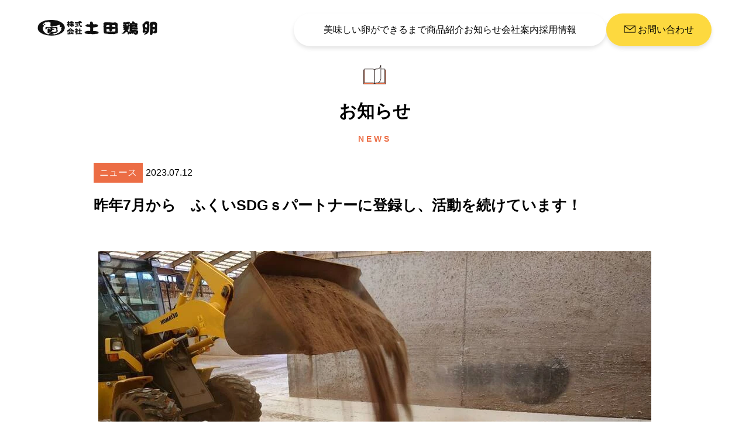

--- FILE ---
content_type: text/html
request_url: https://t-tamago.co.jp/notice/news/20230701
body_size: 250451
content:
<!DOCTYPE html>
<html lang="ja">
<head>
<meta charset="UTF-8">
<!-- Global site tag (gtag.js) - Google Analytics -->
<script async src="https://www.googletagmanager.com/gtag/js?id=G-V2NZSSGEMH"></script>
<script>
  window.dataLayer = window.dataLayer || [];
  function gtag(){dataLayer.push(arguments);}
  gtag('js', new Date());

  gtag('config', 'G-V2NZSSGEMH',{
    
  });
  
  
</script>
<title>昨年7月から　ふくいSDGｓパートナーに登録し、活動を続けています！ | ニュース | お知らせページ | 土田鶏卵 ｜ 鶏卵生産・卵加工食品・玉子卸販売 ｜ 福井市</title>
<meta name="keywords" content="土田鶏卵,卵,鶏卵" />

<meta name="viewport" content="width=device-width, initial-scale=1.0">

<link rel="shortcut icon" href="/favicon.ico" />

<link rel="stylesheet" href="https://fonts.googleapis.com/css2?family=Open+Sans:wght@400;500;700&display=swap" />
<link rel="stylesheet" href="https://fonts.googleapis.com/css2?family=Maven+Pro:wght@500;700&family=Open+Sans:wght@400;500;700&display=swap" />
<link rel="stylesheet" href="/_pagecss/$/page/138/" />


<script src="/_lib/owl.js"></script>

<script type="text/javascript" src="https://code.jquery.com/jquery-3.7.0.min.js"></script>
<script type="text/javascript" src="/_js/$/page/138/layout/5/lib/24,92/" async></script>

<link rel="preconnect" href="https://fonts.googleapis.com">
<link rel="preconnect" href="https://fonts.gstatic.com" crossorigin>
<meta name="format-detection" content="telephone=no">
</head>
<body>

				<div class="main-container">
	<header data-lib="1" data-lib-uuid="0b95c75b-c267-4a8d-9f0d-ad5d5f71a573" data-instance="24" data-priority="0">
	
<div class="-x-p-header">
	<div class="-x-p-header__wrap -x-container-content-l">
	    
	    
		<p class="-x-p-header__logo">
			<a href="/">
				<img src="/_img/ja/cms/24/logo/_/" alt="土田鶏卵" />
			</a>
		</p>
        
    	<div class="-x-p-header__manu">
    		<ul class="-x-p-header__manu__list">
                <li class="-x-p-header__manu__list__item -x-p-header__manu__list__item__hover   ">
                    <span>美味しい卵ができるまで</span>
                    <!-- <ul class="-x-p-header__menu__list__item__sub">
                        
                            <li>
                                <a href="/kodawari1/">飼育環境のこだわり</a>
                            </li>
                        
                            <li>
                                <a href="/kodawari2/">一貫生産のこだわり</a>
                            </li>
                        
                            <li>
                                <a href="/kodawari3/">安全とおいしさへのこだわり</a>
                            </li>
                        
                    </ul> -->
                    <ul class="-x-p-header__menu__list__item__sub">
                        <li>
                            <a href="/kodawari1/" class="">飼育環境のこだわり</a>
                        </li>
                        <li>
                            <a href="/kodawari2/" class="">一貫生産のこだわり</a>
                        </li>
                        <li>
                            <a href="/kodawari3/" class="">安全とおいしさへのこだわり</a>
                        </li>
                    </ul>
                </li>
                <li class="-x-p-header__manu__list__item "><a href="/line-up/">商品紹介</a></li>
                <li class="-x-p-header__manu__list__item "><a href="/notice/news/">お知らせ</a></li>
                <li class="-x-p-header__manu__list__item "><a href="/about-us/">会社案内</a></li>
                <li class="-x-p-header__manu__list__item "><a href="/recruit/">採用情報</a></li>
            </ul>
        	<p class="-x-p-header__contact">
        		<a href="/contact/" data-lib="13" data-lib-uuid="77e45abf-afbd-4b1b-9b85-2e41f8f074f5" data-instance="25" data-priority="3">
	<span><img src="/_img/ja/cms/25/mail_icon/_/" alt="メール" />
お問い合わせ
</span></a>
        	</p>
    	</div>
    </div>
</div>

<div class="-x-p-header__hamburger">
    <button class="-x-p-header__hamburger__menu-trigger">
        <span></span>
        <span></span>
        <span></span>
    </button>
    <p class="-x-p-header__hamburger__text menu">MENU</p>
    <p class="-x-p-header__hamburger__text close">CLOSE</p>
</div>
<div class="-x-p-header__sp-nav">
    <div class="-x-p-header__sp-nav__logo"><img src="/_img/ja/cms/24/sp_logo/_/" alt="logo-white" /></div>
    <ul class="-x-p-header__sp-nav__list">
        <li class="-x-p-header__sp-nav__list__item"><a href="/">ホーム</a></li>
        <li class="-x-p-header__sp-nav__list__item -x-p-header__sp-nav__list__item--sub">
            <p class="-x-p-header__sp-nav__list__item__sub">美味しい卵ができるまで</p>
            <ul class="-x-p-header__sp-nav__list__item__sub__list">
                
                    <li class="-x-p-header__sp-nav__list__item__sub__list__item">
                        <a href="/kodawari1/">飼育環境のこだわり</a>
                    </li>
                
                    <li class="-x-p-header__sp-nav__list__item__sub__list__item">
                        <a href="/kodawari2/">一貫生産のこだわり</a>
                    </li>
                
                    <li class="-x-p-header__sp-nav__list__item__sub__list__item">
                        <a href="/kodawari3/">安全とおいしさへのこだわり</a>
                    </li>
                
            </ul>
        </li>
        <li class="-x-p-header__sp-nav__list__item"><a href="/line-up/">商品紹介</a></li>
        <li class="-x-p-header__sp-nav__list__item"><a href="/notice/news/">お知らせ</a></li>
        <li class="-x-p-header__sp-nav__list__item"><a href="/about-us/">会社案内</a></li>
        <li class="-x-p-header__sp-nav__list__item"><a href="/recruit/">採用情報</a></li>
        <li class="-x-p-header__sp-nav__list__item"><a href="/contact/">お問い合わせ</a></li>
    </ul>
</div></header><main role="main">
	<div class="-x-sub-page">
	<div data-lib="65" data-lib-uuid="752e8a69-ec65-41e7-b155-031a1a13e213" data-instance="53" data-priority="3">
	<div class="-x-p-heading">
    <p class="-x-p-heading__icon"><img src="/_img/ja/cms/53/image/_/" alt="アイコン" /></p>
    <h1 class="-x-p-heading__ja">お知らせ</h1>
    <p class="-x-p-heading__en">NEWS</p>
</div></div><div class="-x-p-contant">
	<div class="-x-container-content-m">
	<div class="-x-p-news__detail container-content-m" data-lib="341" data-lib-uuid="754c8c93-5a07-4231-a577-568ffb1caf69" data-instance="140" data-priority="11">
	
	<div class="-x-p-news__detail__tag-time">
		<p class="-x-p-news__detail__tag">
			
				ニュース
			
		</p>
		<time datetime="2023.07.12">2023.07.12</time>
	</div>
	<h2 class="-x-p-news__detail__title">昨年7月から　ふくいSDGｓパートナーに登録し、活動を続けています！</h2>
	<p class="-x-p-news__detail__thumbnail">
		<img src="/_img/ja/article/29/thumbnail/_/" alt="①卵殻堆肥化のためのコンポスト投入リサイズ (1)" />
	</p>
	<div class="-x-p-news__detail__content">
		<p>年々厳しさを増す夏の暑さ。この暑さは、産卵個数や卵の大きさに影響を与えます。</p><p>地球温暖化の改善で、私たちに出来る事はないか。</p><p>これがきっかけとなり、今は以下の活動を通じてSDGsに取り組んでいます。</p><p><br></p><p>活動1.　子供たちの学びの支援　→　職場体験の受け入れ　　　　　　　　　　→　ゴール4
　</p><p>活動2.　再生可能ｴﾈﾙｷﾞｰの推進　→　太陽光発電の有効利用等　　　　　　　　→　ゴール7
　</p><p>活動3.　男女平等を目指す　　　→　課長職の女性を育てる　　　　　　　　　→　ゴール5・8
　</p><p>活動4.　３Rの推進　　　　　　&nbsp;→　卵殻の堆肥化・再利用・ﾊﾟｯｸﾘｻｲｸﾙの検討&nbsp;→ ゴール12
　</p><p>活動5.　年間所得の増加　　　　→　生産効率ｱｯﾌﾟ・ｺｽﾄﾀﾞｳﾝにより所得増加&nbsp;　→ ゴール8</p><p><br></p><p><br></p><p><img src="[data-uri]" style="width: 300px;"></p>
	</div>
	<p class="-x-p-news__add">
		<a href="/notice/news/" class="-x-u-button -x-u-button--reverse">戻る</a>
	</p>
</div></div></div></div></main><div data-lib="22" data-lib-uuid="ccfcd010-4801-4cd3-8dfe-8ddeee6e9b4c" data-instance="34" data-priority="2">
	<!-- footer -->
<footer>
    <div class="-x-p-footer">
        <div class="-x-p-footer__wrap">
            <div class="-x-p-footer__logo-privacy-policy">
                <p class="-x-p-footer__logo">
                    <img src="/_img/ja/cms_parts_library/23/image/_/" alt="土田鶏卵">
                </p>
                <a href="/privacy-policy/" class="-x-p-footer__privacy-policy__link">プライバシーポリシー</a>
            </div>
            <div class="-x-p-footer__address">
                <div class="-x-p-footer__address__wrap">
                    <dl class="-x-p-footer__address__def">
                        <dt class="-x-p-footer__address__def__title">本社GPセンター</dt>
                        <dd class="-x-p-footer__address__def__data">
                        <p>〒910-0854 福井市御幸2丁目25-44</p>
                        <p>TEL 0776-23-4332/FAX 0776-27-1809</dd>
                    </dl>
                    <div class="-x-p-footer__address__bottom">
                        <dl class="-x-p-footer__address__def">
                            <dt class="-x-p-footer__address__def__title">下中GPセンター</dt>
                            <dd class="-x-p-footer__address__def__data">〒918-8211 福井市下中町4字24</dd>
                        </dl>
                        <dl class="-x-p-footer__address__def">
                            <dt class="-x-p-footer__address__def__title">LEセンター</dt>
                            <dd class="-x-p-footer__address__def__data">〒910-0854 福井市御幸3丁目1-21</dd>
                        </dl>
                    </div>
                </div>
            </div>
        </div>
        <p class="-x-p-footer__privacy-policy__link__sp">
            <a href="/privacy-policy/">プライバシーポリシー</a>
        </p>
        <small>Copyright©土田鶏卵.All Rights Reserved.</small>
    </div>
</footer>
<!-- /footer --></div><a href="#" class="-x-p-top-link -x-unker-link" data-lib="146" data-lib-uuid="f526539e-377a-48b8-ac7b-d4f474e3ed8e" data-instance="92" data-priority="4">
	<img src="/_img/ja/cms_parts_library/147/image/_/" alt="TOP"></a></div>		

</body>
</html>

--- FILE ---
content_type: text/css
request_url: https://t-tamago.co.jp/_pagecss/$/page/138/
body_size: 4015
content:
:root{
	--o-r-font_body-font: "游ゴシック体", YuGothic, "游ゴシック", "Yu Gothic",'Noto Sans JP', sans-serif;
	--o-r-color-base:#ffffff;
	--o-r-color-base_text:#000000;
	--o-r-color-assort:#ec6d45;
	--o-r-color-assort_text:#ec6d45;
	--o-r-address-head_office_address:〒910-0854 福井市御幸2丁目25-44;
	--o-r-address-head_office_address_tel_fax:TEL 0776-23-4332/FAX 0776-27-1809;
	--o-r-address-shitanaka_center:〒918-8211 福井市下中町4字24;
	--o-r-address-shitanaka_center_tel_fax:TEL 0776-54-4332／FAX 0776-54-4339;
	--o-r-address-le_center:〒910-0854 福井市御幸3丁目1-21;
}
.-x-richtext ul, .-x-richtext ol {
	list-style-position: inside;
}
[data-legal]{
	position:relative;
	--legal-offset-h:attr(data-legal-offset-h px);
	--legal-offset-v:attr(data-legal-offset-v px);
}
[data-legal][data-legal-safe="1"]::after{
	position: absolute;
	opacity: 0.5;
	color: black;
	content: "墨";
	font-size: 16px;
	display: block;
	height: 24px;
	padding-top: 0px;
	background-image: url(/_lib/lc.png);
	background-size: auto 20px;
	background-repeat: no-repeat;
	padding-left: 50px;
	background-position: left top;
}
[data-legal][data-legal-safe="1"]:hover::after {
    position: absolute;
    opacity: 0.5;
    color: black;
    content: attr(data-legal-check-at);
    white-space:nowrap;
    font-size: 11px;
    display: block;
    height: 24px;
    background-image: url(/_lib/lc.png);
    background-size: auto 20px;
    background-repeat: no-repeat;
    padding-top: 15px;
    padding-left: 0px;
    background-position: left top;
}

[data-legal-position="left-top"]::after{
	left:var(--legal-offset-h);
	top:var(--legal-offset-v);
}
[data-legal-position="left-bottom"]::after{
	left:var(--legal-offset-h);
	bottom:var(--legal-offset-v);
}
[data-legal-position="right-top"]::after{
	right:var(--legal-offset-h);
	top:var(--legal-offset-v);
}
[data-legal-position="right-bottom"]::after{
	right:var(--legal-offset-h);
	bottom:var(--legal-offset-v);
}
/*common_css*/
/* ===================
  reset
====================== */
* {
    margin: 0;
    padding: 0;
    box-sizing: border-box;
    line-height: 1.5;
}

html{
    font-size:62.5%;
    background-color: #ffffff;
    color: #000000;
    -webkit-text-size-adjust: 100%;
}

body{
    font-size:1.6rem;
    font-family: "游ゴシック体", YuGothic, "游ゴシック", "Yu Gothic",'Noto Sans JP', sans-serif;
}

img{
    max-width: 100%;
}

[data-w-width] {
    max-width: 100%;
}

[data-w-width="1"] {
    width: 960px;
    width:;
    margin: 0 auto;
}

[data-w-width="1"] [data-w-width="1"]{
    max-width:100%;
    width:100%;
}

@media (max-width: ){
    [data-w-width="1"] {
        max-width:90%;
    }
}

@media screen and (max-width: 420px) {
    body {
        font-size: 3.5vw;
    }
}

h2,h3,h4,h5,h6 {
    font-family: "游ゴシック体", YuGothic, "游ゴシック", "Yu Gothic",'Noto Sans JP', sans-serif;
}

ul, ol, li {
    list-style-type:none;
}

.-x-text{
    max-width: ;
    margin-left:auto;
    margin-right:auto;
}

.-x-text table{
    border-collapse: collapse;
}

.-x-text td{
    padding: 2px 5px;
    border: 1px solid #ccc;
}
.-x-text ul
,.-x-text ol
,.-x-text li{
    list-style-type:initial;
}

.-x-cont > [data-lib] ~ [data-lib]{
    margin-top:40px;
}
a {
    text-decoration: none;
    color: #000;
}

.-x-u-line {
    position: relative;
}

.-x-u-line::after {
    margin: 0.5rem;
    content: "";
    background-image: url(../img/common/under-line.png);
    background-position: left center;
    background-repeat: repeat-x;
    background-size: contain;
    display: block;
    width: 100%;
    height: 0.6rem;
    position: absolute;
    left: -.8rem;
    bottom: -1.5rem;
}

.-x-u-mb120 {
  margin-bottom: 12rem;
}

.-x-u-mb20 {
  margin-bottom: 2rem;
}

.-x-u-mb10 {
  margin-bottom: 1rem;
}

.-x-container-content-l {
    margin: 0 auto;
    max-width: 172rem;
    width: 90%;
}

.-x-container-content-m {
    margin: 0 auto;
    max-width: 96rem;
    width: 90%;
}

.-x-p-contant {
    margin-top: 10rem;
    margin-bottom: 10rem;
}

@media screen and (max-width: 420px) {
    .-x-p-contant {
        margin-top: 6rem;
        margin-bottom: 6rem;
    }
}

.main-container {
    overflow-x: hidden;
}

/* ===================
  utility
====================== */
.-x-u-line {
    position: relative;
}

.-x-u-line::after {
    margin: 0.5rem;
    content: "";
    background-image: url(/images/common/under-line.png);
    background-position: left center;
    background-repeat: repeat-x;
    background-size: contain;
    display: block;
    width: 100%;
    height: 0.6rem;
    position: absolute;
    left: -.8rem;
    bottom: -1.5rem;
}

.-x-u-mb120 {
  margin-bottom: 12rem;
}

.-x-u-mb20 {
  margin-bottom: 2rem;
}

.-x-u-mb10 {
  margin-bottom: 1rem;
}

.-x-u-button--reverse::after {
    left: -2.5rem;
    transform: scale(-1,1);
}

.-x-u-sp-inline-show {
  display: none;
}

@media screen and (max-width: 768px) {
  .-x-u-sp-inline-show {
    display: inline;
  }
}

.-x-u-lg-inline-hide {
  display: inline;
}

@media screen and (max-width: 992px) {
  .-x-u-lg-inline-hide {
    display: none;
  }
}

.-x-u-sp-inline-hide {
  display: inline;
}

@media screen and (max-width: 768px) {
  .-x-u-sp-inline-hide {
    display: none;
  }
}

.pagenation {
    text-align: center;
}

.pagenation .prev {
    padding: 0 2.2vw;
    border-right: 1px solid #000;
}

.pagenation .prev.current:after {
    content: "Prev";
    display: inline-block;
    margin-left: 3rem;
}

.pagenation .prev a:after {
    content: "Prev";
    display: inline-block;
    margin-left: 3rem;
}

.pagenation .page {
    display: inline-block;
    margin: 0 1.2vw;
    padding: 0 1.2vw;
    position: relative;
    text-align: center;
}

.pagenation .next {
    padding: 0 2.2vw;
    border-left: 1px solid #000;
}

.pagenation .next.current:before {
    content: "Next";
    display: inline-block;
    margin-right: 3rem;
}

.pagenation .next a:before {
    content: "Next";
    display: inline-block;
    margin-right: 3rem;
}

.pagenation .current {
    color: #ec6d45;
}

@media screen and (max-width: 768px) {
  a[href*="tel:"] {
    pointer-events: none;
    cursor: default;
    text-decoration: none;
  }
}[data-lib="13"]{
	border: none;
    font-size: inherit;
    outline: none;
    padding: 0;
	cursor:pointer;
}/*widget:77e45abf-afbd-4b1b-9b85-2e41f8f074f5*/
[data-lib="13"]{padding: 1.6rem 3rem;
	color: #000;
	text-decoration: none;
	display: block;
	background-color: #fdd93f;
	display: -webkit-box;
	display: -ms-flexbox;
	display: flex;
	-webkit-box-align: center;
	-ms-flex-align: center;
	align-items: center;
	-webkit-box-pack: center;
	-ms-flex-pack: center;
	justify-content: center;
	border-radius: 10rem;
	gap: 1rem;
	font-size: 1.6rem;
	transition: 0.3s;}[data-lib="13"]:hover{background-color: #ffe77a;}[data-lib="13"] img{width: 2rem;}@media (max-width: 1158px){[data-lib="13"] span{font-size: 1.3rem;}}[data-lib="662"]{
	border: none;
    font-size: inherit;
    outline: none;
    padding: 0;
	cursor:pointer;
}/*widget:baaccea1-2c18-4867-a2d1-3b932cbc1cfc*/
[data-lib="662"]{padding: 2rem 7rem;
	background-color: #ec6d45;
	display: inline-block;
	border-radius: 1rem;
	color: #fff;
	position: relative;
	transition: 0.6s;
	text-align: center;
	z-index: 10;}[data-lib="662"]:hover{opacity: 0.6;}[data-lib="662"]::after{content: "";
	width: 10px;
	height: 10px;
	border-top: 2px solid #fff;
	border-right: 2px solid #fff;
	transform: translateY(-50%) rotate(45deg);
	display: block;
	position: absolute;
	top: 50%;
	right: 1.5rem;}[data-lib="662"] span{padding: 0 0.5rem 0.5rem;
	border-bottom: 0.2rem dotted #fff;}@media (max-width: 421px){[data-lib="662"]{padding: 2rem 0;
	width: 100%;
	text-align: center;}[data-lib="662"] .-w-form-btn{margin-left: 0;}}[data-lib="668"]{
	border: none;
    font-size: inherit;
    outline: none;
    padding: 0;
	cursor:pointer;
}/*widget:a56cadae-3fae-4fae-bd76-a495dd6658cd*/
[data-lib="668"]{padding: 2rem 5rem;
	border: 0.1rem solid;
	display: inline-block;
	border-radius: 1rem;
	color: #ec6d45;
	position: relative;
	transition: 0.3s;}[data-lib="668"]:hover{background-color: #ec6d45;}[data-lib="668"] span{padding: 0 0.5rem 0.5rem;
	border-bottom: 0.2rem dotted #ec6d45;
	transition: 0.3;}[data-lib="668"]:hover span{border-bottom: 0.2rem dotted #fff;
	color: #fff;}[data-lib="668"]::after{content: "";
	width: 10px;
	height: 10px;
	border-top: 2px solid #ec6d45;
	border-right: 2px solid #ec6d45;
	transform: translateY(-50%) rotate(-135deg);
	display: block;
	position: absolute;
	top: 50%;
	left: 1.5rem;
	transition: 0.3s;}[data-lib="668"]:hover::after{border-top: 2px solid #fff;
	border-right: 2px solid #fff;}/*widget:0b95c75b-c267-4a8d-9f0d-ad5d5f71a573*/
[data-lib="1"]{overflow-x: hidden;}[data-lib="1"] .-x-p-header{padding: 2.3rem 0;
	position: fixed;
	width: 100%;
	z-index: 11;
	-webkit-transition: 0.6s;
	transition: 0.6s;}[data-lib="1"] .-x-p-header.scroll{background-color: #fff;}[data-lib="1"] .-x-p-header__logo{width: 16vw;}[data-lib="1"] .-x-p-header__wrap{display: -webkit-box;
	display: -ms-flexbox;
	display: flex;
	-webkit-box-pack: justify;
	-ms-flex-pack: justify;
	justify-content: space-between;
	-webkit-box-align: center;
	-ms-flex-align: center;
	align-items: center;}[data-lib="1"] .-x-p-header__manu{display: -webkit-box;
	display: -ms-flexbox;
	display: flex;
	-webkit-box-align: center;
	-ms-flex-align: center;
	align-items: center;
	gap: 1.5vw;
	-webkit-filter: drop-shadow(0 0.4rem 0.3rem rgba(0, 0, 0, 0.1));
	filter: drop-shadow(0 0.4rem 0.3rem rgba(0, 0, 0, 0.1));}[data-lib="1"] .-x-p-header__manu__list{padding: 1.6rem 4vw;
	display: -webkit-box;
	display: -ms-flexbox;
	display: flex;
	-webkit-box-align: center;
	-ms-flex-align: center;
	align-items: center;
	gap: 2vw;
	border-radius: 10rem;
	background-color: #fff;}[data-lib="1"] .-x-p-header__manu__list__item{list-style-type: none;
	position: relative;}[data-lib="1"] .-x-p-header__manu__list__item a,[data-lib="1"] 
.-x-p-header__manu__list__item span{color: #000;
	text-decoration: none;
	font-size: 1.6rem;
	position: relative;
	z-index: 2;
	cursor: pointer;}[data-lib="1"] .-x-p-header__manu__list__item::after{content: "";
	width: 4rem;
	height: 4rem;
	display: block;
	background-color: #fdd93f;
	position: absolute;
	top: 50%;
	left: 50%;
	transform: translateY(-50%) translateX(-50%);
	border-radius: 100%;
	z-index: 1;
	opacity: 0;
	transition: .8s;}[data-lib="1"] .-x-p-header__manu__list__item.current::after{opacity: 1!important;}[data-lib="1"] .-x-p-header__manu__list__item:hover::after{opacity: 1;}[data-lib="1"] .-x-p-header__menu__list__item__sub{padding: 1rem 3rem 2rem;
	min-width: 36rem;
	position: absolute;
	top: 3.9rem;
	background-color: #fff;
	filter: drop-shadow(0 0 2px rgba(0,0,0,.2));
	display: none;}[data-lib="1"] .-x-p-header__menu__list__item__sub .current{color: #eb6d45;}[data-lib="1"] .-x-p-header__menu__list__item__sub li a{margin: 1rem 0 0;
	display: flex;
	align-items: center;
	gap: 1rem;
	transition: 0.3s;}[data-lib="1"] .-x-p-header__menu__list__item__sub li a:hover{color: #eb6d45;}[data-lib="1"] .-x-p-header__menu__list__item__sub li a::before{content: "";
	background-image: url(/images/common/yellow_egg.png);
	background-position: center;
	background-repeat: no-repeat;
	background-size: contain;
	display: block;
	width: 1.5rem;
	height: 2.1rem;}[data-lib="1"] .-x-p-header__hamburger{position: fixed;
	top: 28%;
	right: 5%;
	display: none;
	-webkit-box-orient: vertical;
	-webkit-box-direction: normal;
	-ms-flex-direction: column;
	flex-direction: column;
	-webkit-box-align: center;
	-ms-flex-align: center;
	align-items: center;
	z-index: 15;}[data-lib="1"] .-x-p-header__hamburger__text{margin: 0.5rem 0 0;
	font-size: 0.8rem;
	letter-spacing: 0.2rem;
	font-weight: 700;
	-webkit-transition: 0.6s;
	transition: 0.6s;}[data-lib="1"] .-x-p-header__hamburger__text.menu{color: #000;}[data-lib="1"] .-x-p-header__hamburger__text.close{display: none;
	color: #fff;}[data-lib="1"] .-x-p-header__hamburger__menu-trigger,[data-lib="1"] 
.-x-p-header__hamburger__menu-trigger span{display: inline-block;
	-webkit-transition: all 0.4s;
	transition: all 0.4s;
	-webkit-box-sizing: border-box;
	box-sizing: border-box;}[data-lib="1"] .-x-p-header__hamburger__menu-trigger{position: relative;
	width: 3.2rem;
	height: 1.9rem;
	background: none;
	border: none;
	-webkit-appearance: none;
	-moz-appearance: none;
	appearance: none;
	cursor: pointer;}[data-lib="1"] .-x-p-header__hamburger__menu-trigger span{position: absolute;
	left: 0;
	width: 100%;
	height: 0.3rem;
	background-color: #000;
	border-radius: 0.4rem;}[data-lib="1"] .-x-p-header__hamburger__menu-trigger span:nth-of-type(1){top: 0;}[data-lib="1"] .-x-p-header__hamburger__menu-trigger span:nth-of-type(2){top: 0.8rem;}[data-lib="1"] .-x-p-header__hamburger__menu-trigger span:nth-of-type(3){bottom: 0;}[data-lib="1"] .-x-p-header__hamburger__menu-trigger.active span:nth-of-type(1){-webkit-transform: translateY(8px) rotate(-45deg);
	transform: translateY(8px) rotate(-45deg);
	background-color: #fff;}[data-lib="1"] .-x-p-header__hamburger__menu-trigger.active span:nth-of-type(2){opacity: 0;}[data-lib="1"] .-x-p-header__hamburger__menu-trigger.active span:nth-of-type(3){-webkit-transform: translateY(-8px) rotate(45deg);
	transform: translateY(-8px) rotate(45deg);
	background-color: #fff;}[data-lib="1"] .-x-p-header__sp-nav{padding: 2rem 3rem;
	width: 100%;
	height: 100%;
	position: fixed;
	top: 0;
	left: 100%;
	background-color: #ec6d45;
	z-index: 13;
	-webkit-transition: 0.6s;
	transition: 0.6s;}[data-lib="1"] .-x-p-header__sp-nav.open{left: 0;}[data-lib="1"] .-x-p-header__sp-nav__logo{width: 50%;}[data-lib="1"] .-x-p-header__sp-nav__list{margin: 5rem 0;}[data-lib="1"] .-x-p-header__sp-nav a{width: 100%;
	font-size: 3vw;
	display: block;}[data-lib="1"] .-x-p-header__sp-nav__list__item{font-size: 3vw;
	color: #fff;}[data-lib="1"] .-x-p-header__sp-nav__list__item > a{padding: 1.5rem 0;
	border-bottom: 0.2rem dotted;
	color: #fff;}[data-lib="1"] .-x-p-header__sp-nav__list__item--sub{border-bottom: 0.2rem dotted #fff;}[data-lib="1"] .-x-p-header__sp-nav__list__item__sub{margin: 1.5rem 0;
	cursor: pointer;}[data-lib="1"] .-x-p-header__sp-nav__list__item__sub__list{padding: 0 1.5rem;
	display: none;}[data-lib="1"] .-x-p-header__sp-nav__list__item__sub__list__item{padding: 0 0 2rem;}[data-lib="1"] .-x-p-header__sp-nav__list__item__sub__list__item a{display: -webkit-box;
	display: -ms-flexbox;
	display: flex;
	-webkit-box-align: center;
	-ms-flex-align: center;
	align-items: center;
	gap: 1rem;
	color: #fff;}[data-lib="1"] .-x-p-header__sp-nav__list__item__sub__list__item a::before{content: "";
	background-image: url(/images/common/egg.png);
	background-position: center;
	background-repeat: no-repeat;
	background-size: contain;
	display: block;
	width: 1.5rem;
	height: 2.1rem;}@media (max-width: 936px){[data-lib="1"] .-x-p-header{padding: 1rem 0;}[data-lib="1"] .-x-p-header__logo{width: auto;}[data-lib="1"] .-x-p-header__logo a{padding: 1rem 0;
	width: 40vw;
	display: block;
	line-height: 1;}[data-lib="1"] .-x-p-header__manu{display: none;}[data-lib="1"] .-x-p-header__hamburger{display: -webkit-box;
	display: -ms-flexbox;
	display: flex;
	top: 2.8rem;}}@media (max-width: 421px){[data-lib="1"] .-x-p-header__hamburger{display: -webkit-box;
	display: -ms-flexbox;
	display: flex;
	top: 2.1%;}[data-lib="1"] .-x-p-header{padding: 1.5rem 0;}[data-lib="1"] .-x-p-header__logo a{padding: 0;}}@media (max-width: 1158px){[data-lib="1"] .-x-p-header__manu__list__item a,[data-lib="1"] 
.-x-p-header__manu__list__item span{font-size: 1.3rem;}}/*widget:77e45abf-afbd-4b1b-9b85-2e41f8f074f5*/
[data-lib="13"]{padding: 1.6rem 3rem;
	color: #000;
	text-decoration: none;
	display: block;
	background-color: #fdd93f;
	display: -webkit-box;
	display: -ms-flexbox;
	display: flex;
	-webkit-box-align: center;
	-ms-flex-align: center;
	align-items: center;
	-webkit-box-pack: center;
	-ms-flex-pack: center;
	justify-content: center;
	border-radius: 10rem;
	gap: 1rem;
	font-size: 1.6rem;
	transition: 0.3s;}[data-lib="13"]:hover{background-color: #ffe77a;}[data-lib="13"] img{width: 2rem;}@media (max-width: 1158px){[data-lib="13"] span{font-size: 1.3rem;}}/*widget:ccfcd010-4801-4cd3-8dfe-8ddeee6e9b4c*/
[data-lib="22"] .-x-p-footer{margin: 10rem 0 0;
	padding: 5rem 2rem 0;
	background-color: #ec6d45;
	width: 100%;
	position: relative;}[data-lib="22"] .-x-p-footer::after{content: "";
	background-image: url(/images/footer/footer-top.png);
	background-position: top center;
	background-repeat: no-repeat;
	background-size: 100%;
	position: absolute;
	width: 100%;
	height: 44.5rem;
	top: -8vw;
	left: 0;}[data-lib="22"] .-x-p-footer__wrap{margin: 0 auto;
	padding: 5rem 2rem 6rem;
	max-width: 104rem;
	width: 100%;
	display: -webkit-box;
	display: -ms-flexbox;
	display: flex;
	-webkit-box-pack: justify;
	-ms-flex-pack: justify;
	justify-content: space-between;
	gap: 2rem;
	color: #fff;
	position: relative;
	z-index: 3;}[data-lib="22"] .-x-p-footer__address{width: 52%;}[data-lib="22"] .-x-p-footer__address__bottom{display: -webkit-box;
	display: -ms-flexbox;
	display: flex;
	-webkit-box-pack: justify;
	-ms-flex-pack: justify;
	justify-content: space-between;}[data-lib="22"] .-x-p-footer__address__def{margin: 0 0 3rem;}[data-lib="22"] .-x-p-footer__address__def__title{margin: 0 0 1rem;
	font-weight: 700;}[data-lib="22"] .-x-p-footer__address__def__data{line-height: 1.5;
	overflow-wrap: break-word;}[data-lib="22"] .-x-p-footer small{padding: 1rem 0 2rem;
	text-align: center;
	display: block;
	color: #fff;}[data-lib="22"] .-x-p-footer__logo-privacy-policy{text-align: center;}[data-lib="22"] .-x-p-footer__privacy-policy__link{display: inline-block;
	margin: 4rem;
	padding: 0 0 0.5rem;
	color: #fff;
	border-bottom: 0.2rem solid #fff;
	position: relative;
	font-weight: 700;}[data-lib="22"] .-x-p-footer__privacy-policy__link__sp{display: none;}[data-lib="22"] .-x-p-footer__privacy-policy__link__sp a{margin: 4rem;
	padding: 0 0 0.5rem;
	color: #fff;
	border-bottom: 0.2rem solid #fff;
	position: relative;
	font-weight: 700;}[data-lib="22"] .-x-p-footer__privacy-policy__link::after{content: "";
	background-image: url(/images/common/arrow-white.png);
	background-repeat: no-repeat;
	background-size: contain;
	background-position: center bottom;
	display: block;
	width: 3.3rem;
	height: 2.6rem;
	position: absolute;
	right: -3rem;
	bottom: -7%;}[data-lib="22"] .-x-p-footer__address__def__data a{color: #fff;}@media (max-width: 768px){[data-lib="22"] .-x-p-footer{margin: 20rem 0 0;}[data-lib="22"] .-x-p-footer__logo{margin: 0 auto 3rem;}[data-lib="22"] .-x-p-footer__wrap{padding: 0 2rem 0rem;
	-webkit-box-orient: vertical;
	-webkit-box-direction: normal;
	-ms-flex-direction: column;
	flex-direction: column;}[data-lib="22"] .-x-p-footer__logo-privacy-policy{margin: 0 auto 2rem;
	width: 60%;}[data-lib="22"] .-x-p-footer__privacy-policy__link{display: none;}[data-lib="22"] .-x-p-footer__address{text-align: center;
	width: 100%;}[data-lib="22"] .-x-p-footer__address__bottom{-webkit-box-orient: vertical;
	-webkit-box-direction: normal;
	-ms-flex-direction: column;
	flex-direction: column;}[data-lib="22"] .-x-p-footer__privacy-policy__link__sp{margin: 2rem 0 6rem;
	display: block;
	text-align: center;}[data-lib="22"] .-x-p-footer__privacy-policy__link__sp a::after{content: "";
	background-image: url(/images/common/arrow-white.png);
	background-repeat: no-repeat;
	background-size: contain;
	background-position: center bottom;
	width: 17%;
	height: 94%;
	position: absolute;
	right: -14%;
	top: 14%;}}@media (max-width: 421px){[data-lib="22"] .-x-p-footer{margin: 10rem 0 0;}[data-lib="22"] .-x-p-footer__privacy-policy__link__sp a::after{width: 22%;
	height: 116%;
	position: absolute;
	right: -18%;
	top: -6%;}}/*widget:f526539e-377a-48b8-ac7b-d4f474e3ed8e*/
[data-lib="146"]{position: fixed;
	bottom: 2rem;
	right: 2rem;
	z-index: 3;
	opacity: 0;}/*widget:752e8a69-ec65-41e7-b155-031a1a13e213*/
[data-lib="65"] .-x-p-heading{margin: 6rem 0;
	text-align: center;}[data-lib="65"] .-x-p-heading__icon{margin: 0 0 1.5rem;}[data-lib="65"] .-x-p-heading__ja{margin: 0 0 1.5rem;
	font-size: 3rem;
	font-weight: 700;}[data-lib="65"] .-x-p-heading__en{color: #ec6d45;
	font-size: 1.4rem;
	letter-spacing: 0.4rem;
	font-weight: 700;}@media (max-width: 768px){[data-lib="65"] .-x-p-heading{margin: 2rem 0 6rem;
	text-align: center;}[data-lib="65"] .-x-p-heading__en{font-size: 3vw;}[data-lib="65"] .-x-p-heading__ja{font-size: 4.5vw;}}@media (max-width: 421px){[data-lib="65"] .-x-p-heading{margin: 2rem 0 3rem;}[data-lib="65"] .-x-p-heading__ja{font-size: 5vw;
	margin: 0 0 0.5rem;}[data-lib="65"] .-x-p-heading__icon{margin: 0 auto 0.5rem;
	max-width: 3.6rem;}[data-lib="65"] .-x-p-heading__en{font-size: 2vw;}}/*widget:754c8c93-5a07-4231-a577-568ffb1caf69*/
[data-lib="341"] .-x-p-news__detail__tag-time{display: -webkit-box;
	display: -ms-flexbox;
	display: flex;
	-webkit-box-align: center;
	-ms-flex-align: center;
	align-items: center;}[data-lib="341"] .-x-p-news__detail__tag{margin: 0 0.5rem 0 0;
	padding: 0.5rem 1rem;
	background-color: #ec6d45;
	display: inline-block;
	color: #fff;}[data-lib="341"] .-x-p-news__detail__title{margin: 2rem 0 6rem 0;
	font-size: 2.5rem;}[data-lib="341"] .-x-p-news__detail__thumbnail{margin: 0 0 5rem;
	text-align: center;}[data-lib="341"] .-x-p-news__add::after{left: -3rem;
	top: -0.4rem;
	width: 3.5rem;
	height: 3.5rem;}[data-lib="341"] .-x-p-news__add{margin: 6rem 0 0;
	text-align: center;}[data-lib="341"] .-x-u-button{padding: 0 0.5rem 0.5rem;
	color: #ec6d45;
	display: inline-block;
	border-bottom: .2rem solid #ec6d45;
	position: relative;
	font-weight: 700;
	z-index: 10;}[data-lib="341"] .-x-u-button::after{content: "";
	background-image: url(/images/common/arrow-left.png);
	background-repeat: no-repeat;
	background-size: contain;
	background-position: center bottom;
	display: block;
	width: 3.3rem;
	height: 2.6rem;
	position: absolute;
	right: -2.5rem;
	bottom: -7%;}[data-lib="341"] .-x-u-button--reverse::after{left: -2.5rem;
	transform: scale(-1,1);}@media (max-width: 768px){[data-lib="341"] .-x-u-button{border-bottom: 0.2rem solid variable.$sub-color;}[data-lib="341"] .-x-u-button::after{width: 123%;
	height: 100%;
	right: 0;
	left: -96%;
	top: 8.1%;}}@media (max-width: 420px){[data-lib="341"] .-x-p-news__detail__title{margin: 2rem 0 4rem 0;
	padding: 0 0 2rem;
	border-bottom: 2px solid #ec6d45;}[data-lib="341"] .-x-p-news__add{margin: 3rem 0 0;}[data-lib="341"] .-x-u-button{border-bottom: 0.2rem solid variable.$sub-color;}[data-lib="341"] .-x-u-button::after{width: 3.4rem;
	height: 3rem;
	right: -27%;
	top: auto;
	bottom: -7%;}}/*layout:1*//*layout:2*//*layout:6*/.-x-sub-page {
  padding: 5rem 0 0;
}

.-x-sub-page .-x-p-heading {
  margin: 6rem 0 3rem;
}

@media screen and (max-width: 421px) {
  .-x-sub-page {
    padding: 5rem 0 0;
  }
}/*layout:3*/.-x-sub-page .-x-p-contant {
  margin-top: 3rem;
}/*layout:5*/